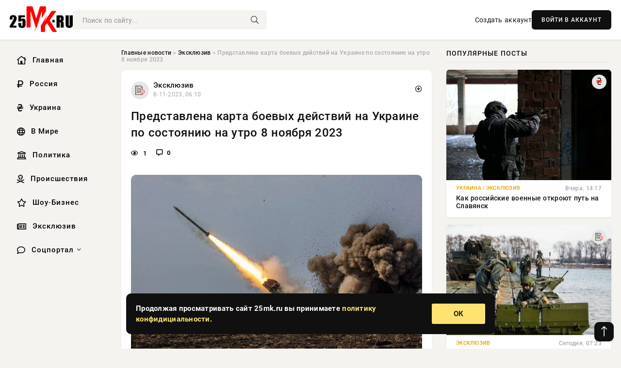

--- FILE ---
content_type: text/html; charset=utf-8
request_url: https://25mk.ru/exclusive/105186-predstavlena-karta-boevyh-dejstvij-na-ukraine-po-sostojaniju-na-utro-8-nojabrja-2023.html
body_size: 17615
content:
<!DOCTYPE html>
<html lang="ru">
   <head>
   <title>Представлена карта боевых действий на Украине по состоянию на утро 8 ноября 2023 » Информационно-аналитический портал «25MK.RU»</title>
<meta charset="utf-8">
<meta name="description" content="Согласно свежим данным от российских военных, активные боевые действия в зоне военной спецоперации фиксируются сразу на нескольких направлениях. Армия России регулярно получает новую военную">
<meta name="keywords" content="военными, самолета, воздушных, Харьковской, областью, Купянском, российские, продавливать, оборону, украинских, формирований, сложности, обстановки, украинское, командование, сбили, стянуло, подразделения">
<link rel="canonical" href="https://25mk.ru/exclusive/105186-predstavlena-karta-boevyh-dejstvij-na-ukraine-po-sostojaniju-na-utro-8-nojabrja-2023.html">
<link rel="alternate" type="application/rss+xml" title="Информационно-аналитический портал «25MK.RU» RSS" href="https://25mk.ru/rss.xml">
<link rel="preconnect" href="https://25mk.ru/" fetchpriority="high">
<meta property="twitter:title" content="Представлена карта боевых действий на Украине по состоянию на утро 8 ноября 2023 » Информационно-аналитический портал «25MK.RU»">
<meta property="twitter:url" content="https://25mk.ru/exclusive/105186-predstavlena-karta-boevyh-dejstvij-na-ukraine-po-sostojaniju-na-utro-8-nojabrja-2023.html">
<meta property="twitter:card" content="summary_large_image">
<meta property="twitter:image" content="https://25mk.ru/uploads/posts/2023-11/1699413010-19807.jpg">
<meta property="twitter:description" content="Согласно свежим данным от российских военных, активные боевые действия в зоне военной спецоперации фиксируются сразу на нескольких направлениях. Армия России регулярно получает новую военную технику, чего не скажешь о киевском режиме, финансирование которого со стороны западных стран остается с">
<meta property="og:type" content="article">
<meta property="og:site_name" content="Информационно-аналитический портал «25MK.RU»">
<meta property="og:title" content="Представлена карта боевых действий на Украине по состоянию на утро 8 ноября 2023 » Информационно-аналитический портал «25MK.RU»">
<meta property="og:url" content="https://25mk.ru/exclusive/105186-predstavlena-karta-boevyh-dejstvij-na-ukraine-po-sostojaniju-na-utro-8-nojabrja-2023.html">
<meta property="og:image" content="https://25mk.ru/uploads/posts/2023-11/1699413010-19807.jpg">
<meta property="og:description" content="Согласно свежим данным от российских военных, активные боевые действия в зоне военной спецоперации фиксируются сразу на нескольких направлениях. Армия России регулярно получает новую военную технику, чего не скажешь о киевском режиме, финансирование которого со стороны западных стран остается с">

<script src="/engine/classes/min/index.php?g=general&amp;v=xkqgr"></script>
<script src="/engine/classes/min/index.php?f=engine/classes/js/jqueryui.js,engine/classes/js/dle_js.js,engine/classes/fancybox/fancybox.js&amp;v=xkqgr" defer></script>
<script type="application/ld+json">{"@context":"https://schema.org","@graph":[{"@type":"NewsArticle","@context":"https://schema.org/","publisher":{"@type":"Organization","name":"Информационно аналитический портал «25MK.RU»","logo":{"@type":"ImageObject","url":""}},"name":"Представлена карта боевых действий на Украине по состоянию на утро 8 ноября 2023","headline":"Представлена карта боевых действий на Украине по состоянию на утро 8 ноября 2023","mainEntityOfPage":{"@type":"WebPage","@id":"https://25mk.ru/exclusive/105186-predstavlena-karta-boevyh-dejstvij-na-ukraine-po-sostojaniju-na-utro-8-nojabrja-2023.html"},"datePublished":"2023-11-08T06:10:10+03:00","author":{"@type":"Person","name":"Юлия Воробьева","url":"https://25mk.ru/user/%D0%AE%D0%BB%D0%B8%D1%8F+%D0%92%D0%BE%D1%80%D0%BE%D0%B1%D1%8C%D0%B5%D0%B2%D0%B0/"},"image":["https://25mk.ru/uploads/posts/2023-11/1699413010-19807.jpg","https://25mk.ru/uploads/posts/2023-11/1699413011-29876.jpg","https://25mk.ru/uploads/posts/2023-11/1699413013-33252.webp","https://25mk.ru/uploads/posts/2023-11/1699413014-48907.jpg"],"description":"Согласно свежим данным от российских военных, активные боевые действия в зоне военной спецоперации фиксируются сразу на нескольких направлениях. Армия России регулярно получает новую военную технику, чего не скажешь о киевском режиме, финансирование которого со стороны западных стран остается с"},{"@type":"BreadcrumbList","@context":"https://schema.org/","itemListElement":[{"@type":"ListItem","position":1,"item":{"@id":"https://25mk.ru/","name":"Главные новости"}},{"@type":"ListItem","position":2,"item":{"@id":"https://25mk.ru/exclusive/","name":"Эксклюзив"}},{"@type":"ListItem","position":3,"item":{"@id":"https://25mk.ru/exclusive/105186-predstavlena-karta-boevyh-dejstvij-na-ukraine-po-sostojaniju-na-utro-8-nojabrja-2023.html","name":"Представлена карта боевых действий на Украине по состоянию на утро 8 ноября 2023"}}]}]}</script> 
      <meta name="viewport" content="width=device-width, initial-scale=1.0" />
      <meta name="msapplication-TileColor" content="#e6e6e6">   
      <meta name="theme-color" content="#101010"> 
      <link rel="preload" href="/templates/Default/css/common.css" as="style">
      <link rel="preload" href="/templates/Default/css/styles.css" as="style">
      <link rel="preload" href="/templates/Default/css/engine.css" as="style">
      <link rel="preload" href="/templates/Default/css/fontawesome.css" as="style">
      <link rel="preload" href="/templates/Default/webfonts/manrope-400.woff2" as="font" type="font/woff2" crossorigin>
      <link rel="preload" href="/templates/Default/webfonts/manrope-600.woff2" as="font" type="font/woff2" crossorigin>
      <link rel="preload" href="/templates/Default/webfonts/manrope-700.woff2" as="font" type="font/woff2" crossorigin>
      <link rel="preload" href="/templates/Default/webfonts/fa-light-300.woff2" as="font" type="font/woff2" crossorigin>
      <link href="/templates/Default/css/common.css" type="text/css" rel="stylesheet" />
      <link href="/templates/Default/css/styles.css" type="text/css" rel="stylesheet" />
      <link href="/templates/Default/css/engine.css" type="text/css" rel="stylesheet" /> 
      <link href="/templates/Default/css/fontawesome.css" type="text/css" rel="stylesheet" />
      <link rel="apple-touch-icon" sizes="256x256" href="/templates/Default/favicons/256x256.png">
      <link rel="apple-touch-icon" sizes="192x192" href="/templates/Default/favicons/192x192.png">
      <link rel="apple-touch-icon" sizes="180x180" href="/templates/Default/favicons/180x180.png">
      <link rel="apple-touch-icon" sizes="167x167" href="/templates/Default/favicons/167x167.png">
      <link rel="apple-touch-icon" sizes="152x152" href="/templates/Default/favicons/152x152.png">
      <link rel="apple-touch-icon" sizes="120x120" href="/templates/Default/favicons/120x120.png">
      <link rel="icon" type="image/png" href="/templates/Default/favicons/favicon.png">
      	<!-- Yandex.RTB -->
	<script>window.yaContextCb=window.yaContextCb||[]</script>
	<script src="https://yandex.ru/ads/system/context.js" async></script>
   </head>
   <body>
      <div class="wrapper">
         <div class="wrapper-container wrapper-main">

            <header class="header d-flex ai-center vw100">
               <a href="/" class="logo" title="Информационно-аналитический портал «25MK.RU»"><img src="/templates/Default/dleimages/logo.png" alt="Информационно-аналитический портал «25MK.RU»"></a>
               <div class="header__search search-block flex-grow-1">
                  <form id="quicksearch" method="post">
                     <input type="hidden" name="do" value="search">
                     <input type="hidden" name="subaction" value="search">
                     <input class="search-block__input" id="story" name="story" placeholder="Поиск по сайту..." type="text" autocomplete="off">
                     <button class="search-block__btn" type="submit"><span class="fal fa-search"></span></button>
                  </form>
               </div>
               

               
               <a href="/?do=register" class="header__link">Создать аккаунт</a>
               <button class="header__btn-login js-show-login">ВОЙТИ В АККАУНТ</button>
               

               <button class="header__btn-menu d-none js-show-mobile-menu"><span class="fal fa-bars"></span></button>
            </header>

            <div class="content">
               <div class="cols">

                  <!-- MENU START -->
                  <aside class="col-side">
                     <ul class="side-nav js-this-in-mobile-menu">
                        <li><a href="/"><i class="far fa-home-lg"></i> Главная</a></li>
                        <li><a href="/russia/"><i class="far fa-ruble-sign"></i> Россия</a></li>
                        <li><a href="/ukraine/"><i class="far fa-hryvnia"></i> Украина</a></li>
                        <li><a href="/world/"><i class="far fa-globe"></i> В Мире</a></li>
                        <li><a href="/policy/"><i class="far fa-landmark"></i> Политика</a></li>
                        <li><a href="/incidents/"><i class="far fa-skull-crossbones"></i> Происшествия</a></li>
                        <li><a href="/show-business/"><i class="far fa-star"></i> Шоу-Бизнес</a></li>
                        <li><a href="/exclusive/"><i class="far fa-newspaper"></i> Эксклюзив</a></li>
                        <li class="submenu"><a href="/social/"><i class="far fa-comment"></i> Соцпортал</a>
                           <ul class="nav__list side-nav" style="position: unset !important">
                              <li class="nav__list-hidden"><a href="/social/goroskop/"><i class="far fa-planet-ringed"></i> Гороскопы</a></li>
                              <li class="nav__list-hidden"><a href="/social/primeti/"><i class="far fa-map-signs"></i> Приметы</a></li>
                              <li class="nav__list-hidden"><a href="/social/ezoterika/"><i class="far fa-sparkles"></i> Эзотерика</a></li>
                              <li class="nav__list-hidden"><a href="/social/prazdniki/"><i class="far fa-gift"></i> Праздники</a></li>
                              <li class="nav__list-hidden"><a href="/social/zdorove/"><i class="far fa-heart"></i> Здоровье</a></li>
                              <li class="nav__list-hidden"><a href="/social/psihologiya/"><i class="far fa-head-side-brain"></i> Психология</a></li>
                              <li class="nav__list-hidden"><a href="/social/dlya-zhenshchin/"><i class="far fa-venus-double"></i> Для женщин</a></li>
                              <li class="nav__list-hidden"><a href="/social/sad-ogorod/"><i class="far fa-seedling"></i> Сад-огород</a></li>
                           </ul>
                        </li>
                     </ul>
                  </aside>
                  <!-- MENU END -->
                  
                  <main class="col-main">
                    
                         
                        <div class="speedbar"><div class="over"><a href="https://25mk.ru/">Главные новости</a>  »  <a href="https://25mk.ru/exclusive/">Эксклюзив</a>  »  Представлена карта боевых действий на Украине по состоянию на утро 8 ноября 2023</div></div>
                        

                     <div class="content-block d-grid" id="content-block">
                        

                        
                        <div class="short">
	<div class="info-block">
	   <div class="info-body">
		  <a href="https://25mk.ru/exclusive/" class="info-img" title="Эксклюзив"><img src="/uploads/icons/exclusive.png" alt="Эксклюзив"></a>
		  <div class="info-title"><a href="https://25mk.ru/exclusive/" class="author_name">Эксклюзив</a></div>
		  <div class="info-meta">
			 <time datetime="8-11-2023, 06:10" class="ago" title="8-11-2023, 06:10">8-11-2023, 06:10</time>
			 
		  </div>
	   </div>
        <div class="dosuga-post-head-mark">    
            <a href="#" class="js-show-login" title="Сохранить"><i class="far fa-plus-circle"></i></a>
                    
		</div> 
	</div>
	<div class="yz_short_body">
	   <h1 class="dn-short-t">Представлена карта боевых действий на Украине по состоянию на утро 8 ноября 2023</h1>
	   <div class="content_top_met">
	   	  <div class="f_eye"><i class="far fa-eye"></i> 1</div>
		  <a id="dle-comm-link" href="#comment">
			 <div class="f_link"><i class="far fa-comment-alt"></i> 0</div>
		  </a>
		  <div class="f_info">
		  </div>
	   </div>
	   <div class="page__text full-text clearfix">
	   	  <div style="margin-bottom: 20px">
		 	 
		  </div>
		  <div align="center"><!--dle_image_begin:https://25mk.ru/uploads/posts/2023-11/1699413010-19807.jpg|--><img src="/uploads/posts/2023-11/1699413010-19807.jpg" style="max-width:100%;" alt="Представлена карта боевых действий на Украине по состоянию на утро 8 ноября 2023"><!--dle_image_end--></div><br>Согласно свежим данным от российских военных, активные боевые действия в зоне военной спецоперации фиксируются сразу на нескольких направлениях. Армия России регулярно получает новую военную технику, чего не скажешь о киевском режиме, финансирование которого со стороны западных стран остается с каждым днем все под большим вопросом. Наш сайт N4k.Ru собрал главные новости по состоянию на утро сегодняшнего дня.<br><br><h2><b>ВС РФ приближаются к Артёмовскому питомнику и Богдановке</b></h2><br>Российские войска продолжают продвигаться к югу от Берховского водохранилища к северу от Артёмовска. Сегодня штурмовики при поддержке артиллерии продвинулись на полтора километра, взяв под контроль участок ж/д между Ягодным и Богдановкой.<br><br>В результате наступления взяты несколько позиций Вооруженных сил Украины (ВСУ), насыпь у железной дороги до двух километров. Противник оставил позиции южнее ж/д полотна под Берховкой. Вооруженные силы Российской Федерации (ВС РФ) продвинулись за железную дорогу, расширяя зону контроля.<br><br>Бойцы ведут наступление в направлении Артёмовского питомника саженцев у села Богдановка и методично отбивают территории к северу от Артёмовска. Южнее продолжаются бои в Клещеевке и Андреевке. Об этом пишет "Военное обозрение".<br><br>К северу от Артемовска работают ивановские десантники. «Крылатая пехота» в составе штурмовых групп атаковала опорник ВСУ с нескольких направлений, сорвав планы одного из подразделений по выдвижению в сторону российской обороны. В ходе боя десантники уничтожили БМП-1 и легкий танк. Противник попытался контратаковать, но попал под огонь огневой поддержки и отошел.<br><br><h2><b>Свежие данные из нового брифинга Минобороны России</b></h2><br>Российские войска отразили на донецком направлении 7 атак ВСУ и нанесли поражение силе и технике противника в районах Раздоловки, Миньковки и Клещеевки, сообщили в Минобороны России.<br><br>На Краснолиманском направлении отражена атака противника в районе населенного пункта Червоная Диброва (ЛНР), говорится в сводке военного ведомства.<br><br>Российские системы ПВО сбили два самолета воздушных сил Украины: Су-27 над Харьковской областью и МиГ-29 над ДНР.<br><br>Под Купянском российские войска продолжают продавливать оборону украинских формирований. Из-за сложности обстановки украинское командование стянуло значительные подразделения для укрепления обороны на случай полномасштабного наступления ВС РФ.<br><br>В течение нескольких дней ВС РФ зачистили посадки, двигаясь от Первомайского и расширив зону контроля. Как и раньше, продвижение идет медленными темпами из-за плотного минирования местности, информирует "Глас Народа".<br><br>Аналогичная ситуация складывается и у Синьковки, где бои перешли в стадию позиционных. Военнослужащие ВС РФ закрепились на занятых позициях, а ВСУ даже не пытаются контратаковать из-за больших потерь.<br><br>Также бойцы российской Армии ведут стрелковые бои у урочища Тимковка, где удерживают рубежи сводные отряды 41 и 54 омбр ВСУ. А чуть южнее штурмовые группы 41 бригады безуспешно пытаются контратаковать со стороны Ивановки.<br><br><h2><b>Российский дрон "Ланцет" уничтожил американскую РЛС AN/TPQ-37 ВСУ</b></h2><br>Российские ВС задействовали модернизированный дрон-камикадзе «Ланцет» для удара по радиолокационной станции контрбатарейной борьбы AN/TPQ-37 американского производства. Оператор южной группировки войск направил барражирующий боеприпас точно в цель.<br><br>Уточняется, что произошло это неподалеку от населенного пункта Александро-Калиново. Дрон успешно справился с задачей по уничтожению вражеской РЛС, несмотря на то, что она находилась примерно в 20 километров от линии фронта.<br><br><div align="center"><!--TBegin:https://25mk.ru/uploads/posts/2023-11/1699413011-29876.jpg|--><a href="https://25mk.ru/uploads/posts/2023-11/1699413011-29876.jpg" class="highslide" target="_blank"><img src="/uploads/posts/2023-11/thumbs/1699413011-29876.jpg" style="max-width:100%;" alt=""></a><!--TEnd--></div><br>Потеря такой радиолокационной станции лишила ВСУ возможности вести контрбатарейную борьбу, обнаруживать российские артиллерийские установки. Об этом передает Avia.Pro.<br><br>Отмечается также, что успешная атака в очередной раз доказывает, что Киеву нечего противопоставить модернизированным «Ланцетам» с увеличенной дальностью поражения целей.<br><br><h2><b>Макгрегор: Украина ухудшит свои переговорные позиции из-за Зеленского</b></h2><br>Украине придется согласиться на худшие условия на мирных переговорах с Россией из-за веры Владимира Зеленского в Соединенные Штаты. Об этом заявил экс-советник министра обороны США Дуглас Макгрегор.<br><br>«Путин всегда был правдив», - констатировал Макгрегор.<br><br>Американский полковник напомнил, что президент России согласился приостановить наступление российских войск на Украине в ответ на заявленную готовность Киева принять нейтральный статус. По словам эксперта, Владимир Путин был «вполне серьезен».<br><br>Однако в диалог между Россией и Украиной вмешались Соединенные Штаты и «все загубили». Теперь условия для Украины на переговорах будут не такими, какими были два года назад. Тем временем западные элиты продолжают лгать.<br><br>«Вашингтон обещал Зеленскому все. И он поверил. Он закончит так же, как закончили все, кто с нами когда-либо сотрудничал. Безработным, если не умрет в процессе», - заключил Макгрегор.<br><br><h2><b>Названо количество украинских беспилотников, которые удалось сбить с начала СВО</b></h2><br>Как стало известно ТАСС, во время специальной военной операции на Донбассе, украинские ВС потеряли более 8,7 тыс. беспилотных летательных аппаратов. Информацию об этом предоставило Министерство обороны Российской Федерации.<br><br>По словам представителей Минобороны, общая численность уничтоженных объектов составляет 527 самолетов, 254 вертолета, 8 702 беспилотных аппарата, 441 зенитный ракетный комплекс, 13 244 танка и других боевых бронированных машин, а также 1 182 боевых машин реактивных систем залпового огня, 7 001 орудие полевой артиллерии и минометов, и 15 064 единицы специальной военной автомобильной техники.<br><br><div align="center"><!--TBegin:https://25mk.ru/uploads/posts/2023-11/1699413013-33252.webp|--><a href="https://25mk.ru/uploads/posts/2023-11/1699413013-33252.webp" class="highslide" target="_blank"><img src="/uploads/posts/2023-11/thumbs/1699413013-33252.webp" style="max-width:100%;" alt=""></a><!--TEnd--></div><br>Эти потери представляют значительные убытки для украинских военных. Беспилотные аппараты являются важным аспектом современной военной технологии, позволяющей получать информацию о противнике, а также осуществлять разведку и наносить удары на больших расстояниях. Уничтожение такого большого количества беспилотников свидетельствует о значимости их роли в ходе военных действий.<br><br><h2><b>Турция готова организовать переговоры между Россией и Украиной</b></h2><br>Глава Министерства иностранных дел Турции Хакан Фидан заявил о готовности страны принять у себя переговоры по Украине, передаёт РИА Новости со ссылкой на дипломатический источник Анкаре.<br><br>Уточняется, что в Анкаре состоялась встреча главы МИД Турции Хакана Фид с главой МИД Белоруссии Сергеем Алеником, в ходе которой обсуждались турецко-белорусские отношения, а также региональные вопросы. Фидан подчеркнул, что боевые действия на Украине необходимо прекратить на «основе международного права».<br><br>«Турция готова принять переговоры, если на то будет воля сторон», - заявил источник.<br><br>Кроме того, одной из главных тем встречи стала гуманитарная ситуация в секторе Газа.<br><br><h2><b>Карта боевых действий на Украине: актуальные данные на сегодняшний день, 08.11.2023</b></h2><br><div align="center"><!--TBegin:https://25mk.ru/uploads/posts/2023-11/1699413014-48907.jpg|--><a href="https://25mk.ru/uploads/posts/2023-11/1699413014-48907.jpg" class="highslide" target="_blank"><img src="/uploads/posts/2023-11/thumbs/1699413014-48907.jpg" style="max-width:100%;" alt=""></a><!--TEnd--></div><br>Подводя итоги очередного дня в зоне военной спецоперации, опираясь на карту боевых действий от издания "Рыбарь", можно констатировать следующее: российская армия владеет колоссальным преимуществом на поле боя. Безусловно, пока нельзя говорить о полностью уничтоженном потенциале украинских войск, но с каждым днем ситуация для Киева становится все более плачевной, в том числе учитывая внутренние расколы между политиками и военными.
		  <div style="margin-top: 20px">
		  	
		  </div>
	   </div>
	</div>
	<div class="page__tags d-flex">
	   
	</div>
	<div class="content_like">
	   <div class="df_like">
		  <a href="#" onclick="doRate('plus', '105186'); return false;" >
		  <i title="Мне нравится" class="far fa-thumbs-up"></i> <span><span data-likes-id="105186">0</span></span>
		  </a>
	   </div>
	   <div class="df_dlike">
		  <a href="#" onclick="doRate('minus', '105186'); return false;" >
		  <i title="Мне не нравится" class="far fa-thumbs-down"></i> <span><span data-dislikes-id="105186">0</span></span>
		  </a>
	   </div>
	</div>
	<div class="content_footer">
	   <script src="https://yastatic.net/share2/share.js"></script>
	   <div class="ya-share2" data-curtain data-shape="round" data-color-scheme="whiteblack" data-services="vkontakte,odnoklassniki,telegram,whatsapp"></div>
	   <div class="f_info">
		  <a href="javascript:AddComplaint('105186', 'news')"> 
		  <div class="more_jaloba">
			 <svg fill="none" width="15" height="15" stroke="currentColor" stroke-width="1.5" viewBox="0 0 24 24" xmlns="http://www.w3.org/2000/svg" aria-hidden="true">
				<path stroke-linecap="round" stroke-linejoin="round" d="M12 9v3.75m9-.75a9 9 0 11-18 0 9 9 0 0118 0zm-9 3.75h.008v.008H12v-.008z"></path>
			 </svg>
			 ЖАЛОБА
		  </div>
		  </a>
	   </div>
	</div>
 </div>
 <div class="page__comments sect__header">
	<div class="page__comments-header">
		<div class="page__comments-title">0 комментариев</div>
		<div class="page__comments-info">
			<span class="fal fa-exclamation-circle"></span>
			Обсудим?
		</div>
	
	</div>
	<!--dleaddcomments-->
	<!--dlecomments-->
 </div>
 <section class="sect">
	<div class="sect__header sect__title" style="font-weight: 500; font-size: 24px;">Смотрите также:</div>
	<div class="sect__content d-grid">
	   <div class="popular grid-item">
   <div class="popular__img img-responsive">
      <img loading="lazy" src="/uploads/posts/2023-11/1699239907-18907.jpg" alt="Карту боевых действий на Украине опубликовало Минобороны РФ в ходе брифинга 5 ноября">
      <div class="item__category pi-center"><img src="/uploads/icons/exclusive.png"></div> 
   </div>
   <div class="meta_block">
      <div class="meta_block_cat">Эксклюзив</div>
      <time class="meta_block_date" datetime="6-11-2023, 06:05">6-11-2023, 06:05</time>   
   </div>
   <div class="popular__desc">
      <a class="popular__title expand-link" href="https://25mk.ru/exclusive/105017-kartu-boevyh-dejstvij-na-ukraine-opublikovalo-minoborony-rf-v-hode-brifinga-5-nojabrja.html">Карту боевых действий на Украине опубликовало Минобороны РФ в ходе брифинга 5 ноября</a>
   </div>
 </div><div class="popular grid-item">
   <div class="popular__img img-responsive">
      <img loading="lazy" src="/uploads/posts/2023-07/1688187330-17890.jpg" alt="Обновленные данные о ситуации на Артемовском направлении по состоянию на 1 июля">
      <div class="item__category pi-center"><img src="/uploads/icons/exclusive.png"></div> 
   </div>
   <div class="meta_block">
      <div class="meta_block_cat">Эксклюзив</div>
      <time class="meta_block_date" datetime="1-07-2023, 07:55">1-07-2023, 07:55</time>   
   </div>
   <div class="popular__desc">
      <a class="popular__title expand-link" href="https://25mk.ru/exclusive/79532-obnovlennye-dannye-o-situacii-na-artemovskom-napravlenii-po-sostojaniju-na-1-ijulja.html">Обновленные данные о ситуации на Артемовском направлении по состоянию на 1 июля</a>
   </div>
 </div><div class="popular grid-item">
   <div class="popular__img img-responsive">
      <img loading="lazy" src="/uploads/posts/2023-09/1696058109-11126.jpg" alt="ВС РФ нанесли удары по военной инфраструктуре на Украине, в Клещеевке продолжаются бои: обстановка в зоне СВО на 08:00">
      <div class="item__category pi-center"><img src="/uploads/icons/exclusive.png"></div> 
   </div>
   <div class="meta_block">
      <div class="meta_block_cat">Эксклюзив</div>
      <time class="meta_block_date" datetime="30-09-2023, 10:15">30-09-2023, 10:15</time>   
   </div>
   <div class="popular__desc">
      <a class="popular__title expand-link" href="https://25mk.ru/exclusive/99953-vs-rf-nanesli-udary-po-voennoj-infrastrukture-na-ukraine-v-klescheevke-prodolzhajutsja-boi-obstanovka-v-zone-svo-na-0800.html">ВС РФ нанесли удары по военной инфраструктуре на Украине, в Клещеевке продолжаются бои: обстановка в зоне СВО на 08:00</a>
   </div>
 </div><div class="popular grid-item">
   <div class="popular__img img-responsive">
      <img loading="lazy" src="/uploads/posts/2023-10/1697082903-19900.jpg" alt="ВС РФ вклинились в оборону ВСУ под Клещеевкой">
      <div class="item__category pi-center"><img src="/uploads/icons/exclusive.png"></div> 
   </div>
   <div class="meta_block">
      <div class="meta_block_cat">Эксклюзив</div>
      <time class="meta_block_date" datetime="12-10-2023, 06:55">12-10-2023, 06:55</time>   
   </div>
   <div class="popular__desc">
      <a class="popular__title expand-link" href="https://25mk.ru/exclusive/101867-vs-rf-vklinilis-v-oboronu-vsu-pod-klescheevkoj.html">ВС РФ вклинились в оборону ВСУ под Клещеевкой</a>
   </div>
 </div><div class="popular grid-item">
   <div class="popular__img img-responsive">
      <img loading="lazy" src="/uploads/posts/2023-01/thumbs/1673592624-18203b91854ff99deed5af0c2cccf7411-870x460.jpg" alt="Обновленная карта военной операции на Украине на 13 января 2023 года: проверяется информация об оперативном окружении Артемовска">
      <div class="item__category pi-center"><img src="/uploads/icons/exclusive.png"></div> 
   </div>
   <div class="meta_block">
      <div class="meta_block_cat">Эксклюзив</div>
      <time class="meta_block_date" datetime="13-01-2023, 09:50">13-01-2023, 09:50</time>   
   </div>
   <div class="popular__desc">
      <a class="popular__title expand-link" href="https://25mk.ru/exclusive/51727-obnovlennaja-karta-voennoj-operacii-na-ukraine-na-13-janvarja-2023-goda-proverjaetsja-informacija-ob-operativnom-okruzhenii-artemovska.html">Обновленная карта военной операции на Украине на 13 января 2023 года: проверяется информация об оперативном окружении Артемовска</a>
   </div>
 </div><div class="popular grid-item">
   <div class="popular__img img-responsive">
      <img loading="lazy" src="/uploads/posts/2023-11/1699359906-1807v.jpg" alt="Карта боевых действий от 07.11.2023 представлена Минобороны РФ в ходе брифинга">
      <div class="item__category pi-center"><img src="/uploads/icons/exclusive.png"></div> 
   </div>
   <div class="meta_block">
      <div class="meta_block_cat">Эксклюзив</div>
      <time class="meta_block_date" datetime="7-11-2023, 15:25">7-11-2023, 15:25</time>   
   </div>
   <div class="popular__desc">
      <a class="popular__title expand-link" href="https://25mk.ru/exclusive/105141-karta-boevyh-dejstvij-ot-07112023-predstavlena-minoborony-rf-v-hode-brifinga.html">Карта боевых действий от 07.11.2023 представлена Минобороны РФ в ходе брифинга</a>
   </div>
 </div><div class="popular grid-item">
   <div class="popular__img img-responsive">
      <img loading="lazy" src="/uploads/posts/2023-09/1695873908-19903.jpg" alt="В нескольких областях Украины зафиксированы взрывы">
      <div class="item__category pi-center"><img src="/uploads/icons/exclusive.png"></div> 
   </div>
   <div class="meta_block">
      <div class="meta_block_cat">Эксклюзив</div>
      <time class="meta_block_date" datetime="28-09-2023, 07:05">28-09-2023, 07:05</time>   
   </div>
   <div class="popular__desc">
      <a class="popular__title expand-link" href="https://25mk.ru/exclusive/99502-v-neskolkih-oblastjah-ukrainy-zafiksirovany-vzryvy.html">В нескольких областях Украины зафиксированы взрывы</a>
   </div>
 </div><div class="popular grid-item">
   <div class="popular__img img-responsive">
      <img loading="lazy" src="/uploads/posts/2023-06/thumbs/1686578411-1326991ee12ef4ddf935c495550a603b0.jpg" alt="Боевые действия на Украине 12 июня 2023: новая карта боевых действий на Украине 12.06.2023. Новая карта Украины">
      <div class="item__category pi-center"><img src="/uploads/icons/exclusive.png"></div> 
   </div>
   <div class="meta_block">
      <div class="meta_block_cat">Эксклюзив</div>
      <time class="meta_block_date" datetime="12-06-2023, 17:00">12-06-2023, 17:00</time>   
   </div>
   <div class="popular__desc">
      <a class="popular__title expand-link" href="https://25mk.ru/exclusive/73375-boevye-dejstvija-na-ukraine-12-ijunja-2023-novaja-karta-boevyh-dejstvij-na-ukraine-12062023-novaja-karta-ukrainy.html">Боевые действия на Украине 12 июня 2023: новая карта боевых действий на Украине 12.06.2023. Новая карта Украины</a>
   </div>
 </div><div class="popular grid-item">
   <div class="popular__img img-responsive">
      <img loading="lazy" src="/uploads/posts/2023-06/thumbs/1686406518-1a33df7d074ff2da3b7b022fa2448af56.jpg" alt="Карта боевых действий на Украине сегодня 10.06.2023 в реальном времени на сейчас">
      <div class="item__category pi-center"><img src="/uploads/icons/exclusive.png"></div> 
   </div>
   <div class="meta_block">
      <div class="meta_block_cat">Эксклюзив</div>
      <time class="meta_block_date" datetime="10-06-2023, 17:15">10-06-2023, 17:15</time>   
   </div>
   <div class="popular__desc">
      <a class="popular__title expand-link" href="https://25mk.ru/exclusive/72808-karta-boevyh-dejstvij-na-ukraine-segodnja-10062023-v-realnom-vremeni-na-sejchas.html">Карта боевых действий на Украине сегодня 10.06.2023 в реальном времени на сейчас</a>
   </div>
 </div><div class="popular grid-item">
   <div class="popular__img img-responsive">
      <img loading="lazy" src="/uploads/posts/2023-11/1699162212-13122.jpg" alt="Российские военные &quot;Ланцетом&quot; сорвали эвакуацию ВСУ подбитого танка Leopard под Авдеевкой">
      <div class="item__category pi-center"><img src="/uploads/icons/exclusive.png"></div> 
   </div>
   <div class="meta_block">
      <div class="meta_block_cat">Эксклюзив</div>
      <time class="meta_block_date" datetime="5-11-2023, 08:30">5-11-2023, 08:30</time>   
   </div>
   <div class="popular__desc">
      <a class="popular__title expand-link" href="https://25mk.ru/exclusive/104961-rossijskie-voennye-lancetom-sorvali-jevakuaciju-vsu-podbitogo-tanka-leopard-pod-avdeevkoj.html">Российские военные &quot;Ланцетом&quot; сорвали эвакуацию ВСУ подбитого танка Leopard под Авдеевкой</a>
   </div>
 </div><div class="popular grid-item">
   <div class="popular__img img-responsive">
      <img loading="lazy" src="/uploads/posts/2023-06/1685769606-10777.jpg" alt="Обзор боевых действий за Марьинку и Авдеевку по состоянию на сегодня, 03.06.2023">
      <div class="item__category pi-center"><img src="/uploads/icons/exclusive.png"></div> 
   </div>
   <div class="meta_block">
      <div class="meta_block_cat">Эксклюзив</div>
      <time class="meta_block_date" datetime="3-06-2023, 08:20">3-06-2023, 08:20</time>   
   </div>
   <div class="popular__desc">
      <a class="popular__title expand-link" href="https://25mk.ru/exclusive/70282-obzor-boevyh-dejstvij-za-marinku-i-avdeevku-po-sostojaniju-na-segodnja-03062023.html">Обзор боевых действий за Марьинку и Авдеевку по состоянию на сегодня, 03.06.2023</a>
   </div>
 </div><div class="popular grid-item">
   <div class="popular__img img-responsive">
      <img loading="lazy" src="/uploads/posts/2023-06/1687669533-10896.jpg" alt="Обзор боевых действий под Артемовском по данным на 25 июня: свежая информация сегодня">
      <div class="item__category pi-center"><img src="/uploads/icons/exclusive.png"></div> 
   </div>
   <div class="meta_block">
      <div class="meta_block_cat">Эксклюзив</div>
      <time class="meta_block_date" datetime="25-06-2023, 08:05">25-06-2023, 08:05</time>   
   </div>
   <div class="popular__desc">
      <a class="popular__title expand-link" href="https://25mk.ru/exclusive/77623-obzor-boevyh-dejstvij-pod-artemovskom-po-dannym-na-25-ijunja-svezhaja-informacija-segodnja.html">Обзор боевых действий под Артемовском по данным на 25 июня: свежая информация сегодня</a>
   </div>
 </div>
	</div>
 </section>

                        

                     </div>
                  </main>

                  <aside class="col-side">

                     <div class="side-block">
                        <div class="side-block__title">Популярные посты</div>
                        <div class="side-block__content">
                        <div class="popular grid-item">
   <div class="popular__img img-responsive">
      <img loading="lazy" src="/uploads/posts/2026-01/thumbs/1768911224-11768898105-1xl.webp" alt="Как российские военные откроют путь на Славянск">
      <div class="item__category pi-center"><img src="/uploads/icons/ukraine.png"></div> 
   </div>
   <div class="meta_block">
      <div class="meta_block_cat">Украина  /  Эксклюзив</div>
      <time class="meta_block_date" datetime="Вчера, 14:17">Вчера, 14:17</time>   
   </div>
   <div class="popular__desc">
      <a class="popular__title expand-link" href="https://25mk.ru/ukraine/144043-kak-rossijskie-voennye-otkrojut-put-na-slavjansk.html">Как российские военные откроют путь на Славянск</a>
   </div>
 </div><div class="popular grid-item">
   <div class="popular__img img-responsive">
      <img loading="lazy" src="/uploads/posts/2026-01/thumbs/1768975966-11768957867-1iv2.webp" alt="21 января – День инженерных войск в России и в Беларуси">
      <div class="item__category pi-center"><img src="/uploads/icons/exclusive.png"></div> 
   </div>
   <div class="meta_block">
      <div class="meta_block_cat">Эксклюзив</div>
      <time class="meta_block_date" datetime="Сегодня, 07:23">Сегодня, 07:23</time>   
   </div>
   <div class="popular__desc">
      <a class="popular__title expand-link" href="https://25mk.ru/exclusive/144114-21-janvarja-den-inzhenernyh-vojsk-v-rossii-i-v-belarusi.html">21 января – День инженерных войск в России и в Беларуси</a>
   </div>
 </div><div class="popular grid-item">
   <div class="popular__img img-responsive">
      <img loading="lazy" src="/uploads/posts/2026-01/thumbs/1768911281-11768892716-100-43-10.webp" alt="Трамп пригрозил Макрону новыми пошлинами за отказ войти в «Совет мира» по Газе">
      <div class="item__category pi-center"><img src="/uploads/icons/exclusive.png"></div> 
   </div>
   <div class="meta_block">
      <div class="meta_block_cat">Эксклюзив</div>
      <time class="meta_block_date" datetime="Вчера, 13:32">Вчера, 13:32</time>   
   </div>
   <div class="popular__desc">
      <a class="popular__title expand-link" href="https://25mk.ru/exclusive/144056-tramp-prigrozil-makronu-novymi-poshlinami-za-otkaz-vojti-v-sovet-mira-po-gaze.html">Трамп пригрозил Макрону новыми пошлинами за отказ войти в «Совет мира» по Газе</a>
   </div>
 </div><div class="popular grid-item">
   <div class="popular__img img-responsive">
      <img loading="lazy" src="/uploads/posts/2026-01/thumbs/1768889547-11768881621-15.webp" alt="«Дойче Банк» пугает Трампа «сбросом» Европой американских акций и облигаций">
      <div class="item__category pi-center"><img src="/uploads/icons/exclusive.png"></div> 
   </div>
   <div class="meta_block">
      <div class="meta_block_cat">Эксклюзив</div>
      <time class="meta_block_date" datetime="Вчера, 07:16">Вчера, 07:16</time>   
   </div>
   <div class="popular__desc">
      <a class="popular__title expand-link" href="https://25mk.ru/exclusive/144005-dojche-bank-pugaet-trampa-sbrosom-evropoj-amerikanskih-akcij-i-obligacij.html">«Дойче Банк» пугает Трампа «сбросом» Европой американских акций и облигаций</a>
   </div>
 </div>                           
                        </div>
                     </div>
                     <div class="side-block">
                        <div class="side-block__title">Выбор редакции</div>
                        <div class="side-block__content">
                        <div class="int d-flex ai-center">
    <div class="int__img img-fit-cover">
       <img loading="lazy" src="/uploads/posts/2026-01/thumbs/1768911158-11768908304-1snimok-jekrana-2026-01-20-140923.webp" alt="Лавров: Гренландия – это колониальное наследие, а не естественная часть Дании">
    </div>
    <div class="int__desc flex-grow-1">
       <a class="int__title expand-link" href="https://25mk.ru/exclusive/144024-lavrov-grenlandija-jeto-kolonialnoe-nasledie-a-ne-estestvennaja-chast-danii.html">
          <div class="line-clamp">Лавров: Гренландия – это колониальное наследие, а не естественная часть Дании</div>
       </a>
    </div>
 </div><div class="int d-flex ai-center">
    <div class="int__img img-fit-cover">
       <img loading="lazy" src="/uploads/posts/2026-01/thumbs/1768839772-11768834213-1original.webp" alt="Владимир Путин и Александр Лукашенко окунулись в прорубь, Ксения Бородина гуляет по Суздалю: как знаменитости встретили Крещение">
    </div>
    <div class="int__desc flex-grow-1">
       <a class="int__title expand-link" href="https://25mk.ru/show-business/143972-vladimir-putin-i-aleksandr-lukashenko-okunulis-v-prorub-ksenija-borodina-guljaet-po-suzdalju-kak-znamenitosti-vstretili-kreschenie.html">
          <div class="line-clamp">Владимир Путин и Александр Лукашенко окунулись в прорубь, Ксения Бородина гуляет по Суздалю: как знаменитости встретили Крещение</div>
       </a>
    </div>
 </div><div class="int d-flex ai-center">
    <div class="int__img img-fit-cover">
       <img loading="lazy" src="/uploads/posts/2026-01/1768975810-11768973410-17799.webp" alt="ВС США захватили танкер Sagitta в Карибском море">
    </div>
    <div class="int__desc flex-grow-1">
       <a class="int__title expand-link" href="https://25mk.ru/exclusive/144092-vs-ssha-zahvatili-tanker-sagitta-v-karibskom-more.html">
          <div class="line-clamp">ВС США захватили танкер Sagitta в Карибском море</div>
       </a>
    </div>
 </div><div class="int d-flex ai-center">
    <div class="int__img img-fit-cover">
       <img loading="lazy" src="/uploads/posts/2026-01/thumbs/1769011213-11769010014-1large.webp" alt="Зеленский в срочном порядке вылетел в Давос на встречу с Трампом">
    </div>
    <div class="int__desc flex-grow-1">
       <a class="int__title expand-link" href="https://25mk.ru/exclusive/144183-zelenskij-v-srochnom-porjadke-vyletel-v-davos-na-vstrechu-s-trampom.html">
          <div class="line-clamp">Зеленский в срочном порядке вылетел в Давос на встречу с Трампом</div>
       </a>
    </div>
 </div>  
                        </div>
                     </div>

                     <!--84f9f277--><!--84f9f277--><!--c75522b9--><!--c75522b9-->

                     <div class="side-block side-block--sticky hm">
                        
                     </div>

                  </aside>

               </div>
               <!-- END COLS -->
            </div>

         <!-- FOOTER START -->
         <footer class="footer d-flex ai-center vw100">
            <div class="footer__copyright">
               <a href="/o-proekte.html" rel="nofollow">О проекте</a>
               <a href="/redakcija.html" rel="nofollow">Редакция</a>
               <a href="/politika-konfidencialnosti.html" rel="nofollow">Политика конфиденциальности</a>
               <a href="/kontakty.html" rel="nofollow">Реклама</a> 
               <a href="/kontakty.html" rel="nofollow">Контакты</a>
            </div>
            <div class="footer__text icon-at-left" style="line-height: 20px;">
               Использование любых материалов, размещённых на сайте, разрешается при условии активной ссылки на наш сайт.
               При копировании материалов для интернет-изданий – обязательна прямая открытая для поисковых систем гиперссылка. Ссылка должна быть размещена в независимости от полного либо частичного использования материалов. Гиперссылка (для интернет- изданий) – должна быть размещена в подзаголовке или в первом абзаце материала.
               Все материалы, содержащиеся на веб-сайте 25mk.ru, защищены законом об авторском праве. Фотографии и прочие материалы являются собственностью их авторов и представлены исключительно для некоммерческого использования и ознакомления , если не указано иное. Несанкционированное использование таких материалов может нарушать закон об авторском праве, торговой марке и другие законы.

               <div style="margin-top: 20px;">
                  <p>
                     <span style="font-size:12px">* В России признаны иноагентами: Киселёв Евгений Алекссевич, WWF, Белый Руслан Викторович, Анатолий Белый (Вайсман), Касьянов Михаил Михайлович, Бер Илья Леонидович, Троянова Яна Александровна, Галкин Максим Александрович, Макаревич Андрей Вадимович, Шац Михаил Григорьевич, Гордон Дмитрий Ильич, Лазарева Татьяна Юрьевна, Чичваркин Евгений Александрович, Ходорковский Михаил Борисович, Каспаров Гарри Кимович, Моргенштерн Алишер Тагирович (Алишер Валеев), Невзоров Александр Глебович, Венедиктов Алексей Алексеевич, Дудь Юрий Александрович, Фейгин Марк Захарович, Киселев Евгений Алексеевич, Шендерович Виктор Анатольевич, Гребенщиков Борис Борисович, Максакова-Игенбергс Мария Петровна, Слепаков Семен Сергеевич, Покровский Максим Сергеевич, Варламов Илья Александрович, Рамазанова Земфира Талгатовна, Прусикин Илья Владимирович, Смольянинов Артур Сергеевич, Федоров Мирон Янович (Oxxxymiron), Алексеев Иван Александрович (Noize MC), Дремин Иван Тимофеевич (Face), Гырдымова Елизавета Андреевна (Монеточка), Игорь(Егор) Михайлович Бортник (Лёва Би-2).</span>
                  </p>
                  <br />
                  <p>
                     <span style="font-size:12px">* Экстремисты и террористы, запрещенные в РФ:&nbsp;Meta (Facebook и Instagram),&nbsp;</span>Русский добровольческий корпус (РДК),&nbsp;<span style="font-size:12px">Правый сектор, Украинская повстанческая армия (УПА), ИГИЛ, полк Азов, Джебхат ан-Нусра, Национал-Большевистская партия (НБП), Аль-Каида, УНА-УНСО, Талибан, Меджлис крымско-татарского народа, Свидетели Иеговы, Мизантропик Дивижн, Братство, Артподготовка, Тризуб им. Степана Бандеры, НСО, Славянский союз, Формат-18, Хизб ут-Тахрир, Исламская партия Туркестана, Хайят Тахрир аш-Шам, Таухид валь-Джихад, АУЕ, Братья мусульмане, Колумбайн, Навальный, К. Буданов.</span>
                  </p>
                  <br />
                  <p>
                     <span style="font-size:12px">* СМИ — иностранные агенты: Телеканал «Дождь», Медуза, Голос Америки, Idel. Реалии, Кавказ. Реалии, Крым. Реалии, ТК&nbsp;Настоящее Время, The Insider,&nbsp;</span>Deutsche&nbsp;Welle,&nbsp;<span style="font-size:12px">Проект, Azatliq Radiosi, «Радио Свободная Европа/Радио Свобода» (PCE/PC), Сибирь. Реалии, Фактограф, Север. Реалии, MEDIUM-ORIENT, Bellingcat, Пономарев Л. А., Савицкая Л.А., Маркелов С.Е., Камалягин Д.Н., Апахончич Д.А.,&nbsp;Толоконникова Н.А., Гельман М.А., Шендерович В.А., Верзилов П.Ю., Баданин Р.С., Гордон.</span>
                  </p>
                  <br />
                  <p>
                     <span style="font-size:12px">* Организации — иностранные агенты: Альянс Врачей, Агора, Голос, Гражданское содействие, Династия (фонд), За&nbsp;права человека, Комитет против пыток, Левада-Центр, Мемориал, Молодая Карелия, Московская школа гражданского просвещения, Пермь-36, Ракурс, Русь Сидящая, Сахаровский центр, Сибирский экологический центр, ИАЦ Сова, Союз комитетов солдатских матерей России, Фонд борьбы с&nbsp;коррупцией (ФБК), Фонд защиты гласности, Фонд свободы информации, Центр «Насилию.нет», Центр защиты прав СМИ, Transparency International.</span>
                  </p>
               </div>

               <p class="copyright mb-0" style="margin-top: 20px;">Copyright &copy; 2026, Информационно-аналитический портал «25MK.RU». Все права защищены.</p>
               <div class="adult_foot">18+</div>
            </div>
         </footer>
         <!-- FOOTER END -->

         </div>
         <!-- END WRAPPER-MAIN -->
      </div>
      <!-- END WRAPPER -->
      
      <script>
<!--
var dle_root       = '/';
var dle_admin      = '';
var dle_login_hash = '48ded4d5bf31078fbc523a58a49bc6f768cb5293';
var dle_group      = 5;
var dle_link_type  = 1;
var dle_skin       = 'Default';
var dle_wysiwyg    = 0;
var dle_min_search = '4';
var dle_act_lang   = ["Подтвердить", "Отмена", "Вставить", "Отмена", "Сохранить", "Удалить", "Загрузка. Пожалуйста, подождите..."];
var menu_short     = 'Быстрое редактирование';
var menu_full      = 'Полное редактирование';
var menu_profile   = 'Просмотр профиля';
var menu_send      = 'Отправить сообщение';
var menu_uedit     = 'Админцентр';
var dle_info       = 'Информация';
var dle_confirm    = 'Подтверждение';
var dle_prompt     = 'Ввод информации';
var dle_req_field  = ["Заполните поле с именем", "Заполните поле с сообщением", "Заполните поле с темой сообщения"];
var dle_del_agree  = 'Вы действительно хотите удалить? Данное действие невозможно будет отменить';
var dle_spam_agree = 'Вы действительно хотите отметить пользователя как спамера? Это приведёт к удалению всех его комментариев';
var dle_c_title    = 'Отправка жалобы';
var dle_complaint  = 'Укажите текст Вашей жалобы для администрации:';
var dle_mail       = 'Ваш e-mail:';
var dle_big_text   = 'Выделен слишком большой участок текста.';
var dle_orfo_title = 'Укажите комментарий для администрации к найденной ошибке на странице:';
var dle_p_send     = 'Отправить';
var dle_p_send_ok  = 'Уведомление успешно отправлено';
var dle_save_ok    = 'Изменения успешно сохранены. Обновить страницу?';
var dle_reply_title= 'Ответ на комментарий';
var dle_tree_comm  = '0';
var dle_del_news   = 'Удалить статью';
var dle_sub_agree  = 'Вы действительно хотите подписаться на комментарии к данной публикации?';
var dle_unsub_agree  = 'Вы действительно хотите отписаться от комментариев к данной публикации?';
var dle_captcha_type  = '0';
var dle_share_interesting  = ["Поделиться ссылкой на выделенный текст", "Twitter", "Facebook", "Вконтакте", "Прямая ссылка:", "Нажмите правой клавишей мыши и выберите «Копировать ссылку»"];
var DLEPlayerLang     = {prev: 'Предыдущий',next: 'Следующий',play: 'Воспроизвести',pause: 'Пауза',mute: 'Выключить звук', unmute: 'Включить звук', settings: 'Настройки', enterFullscreen: 'На полный экран', exitFullscreen: 'Выключить полноэкранный режим', speed: 'Скорость', normal: 'Обычная', quality: 'Качество', pip: 'Режим PiP'};
var DLEGalleryLang    = {CLOSE: 'Закрыть (Esc)', NEXT: 'Следующее изображение', PREV: 'Предыдущее изображение', ERROR: 'Внимание! Обнаружена ошибка', IMAGE_ERROR: 'Не удалось загрузить изображение', TOGGLE_SLIDESHOW: 'Просмотр слайдшоу',TOGGLE_FULLSCREEN: 'Полноэкранный режим', TOGGLE_THUMBS: 'Включить / Выключить уменьшенные копии', ITERATEZOOM: 'Увеличить / Уменьшить', DOWNLOAD: 'Скачать изображение' };
var DLEGalleryMode    = 1;
var DLELazyMode       = 0;
var allow_dle_delete_news   = false;

jQuery(function($){
					setTimeout(function() {
						$.get(dle_root + "engine/ajax/controller.php?mod=adminfunction", { 'id': '105186', action: 'newsread', user_hash: dle_login_hash });
					}, 5000);
});
//-->
</script>
      

<div class="login login--not-logged d-none">
   <div class="login__header d-flex jc-space-between ai-center">
      <div class="login__title stretch-free-width ws-nowrap">Войти <a href="/?do=register">Регистрация</a></div>
      <div class="login__close"><span class="fal fa-times"></span></div>
   </div>
   <form method="post">
      <div class="login__content">
         <div class="login__row">
            <div class="login__caption">E-mail:</div>
            <div class="login__input"><input type="text" name="login_name" id="login_name" placeholder="Ваш e-mail"></div>
            <span class="fal fa-at"></span>
         </div>
         <div class="login__row">
            <div class="login__caption">Пароль: <a href="/?do=lostpassword">Забыли пароль?</a></div>
            <div class="login__input"><input type="password" name="login_password" id="login_password" placeholder="Ваш пароль"></div>
            <span class="fal fa-lock"></span>
         </div>
         <label class="login__row checkbox" for="login_not_save">
         <input type="checkbox" name="login_not_save" id="login_not_save" value="1">
         <span>Не запоминать меня</span>
         </label>
         <div class="login__row">
            <button onclick="submit();" type="submit" title="Вход">Войти на сайт</button>
            <input name="login" type="hidden" id="login" value="submit">
         </div>
      </div>
      <div class="login__social">
         <div class="login__social-caption">Или войти через</div>
         <div class="login__social-btns">
            <a href="" rel="nofollow" target="_blank"><img loading="lazy" src="/templates/Default/dleimages/vk.svg" alt></a>
            <a href="" rel="nofollow" target="_blank"><img loading="lazy" src="/templates/Default/dleimages/ok.svg" alt></a>
            <a href="" rel="nofollow" target="_blank"><img loading="lazy" src="/templates/Default/dleimages/mail.svg" alt></a>
            <a href="" rel="nofollow" target="_blank"><img loading="lazy" src="/templates/Default/dleimages/yandex.svg" alt></a>
         </div>
      </div>
   </form>
</div>

      <div id="scrolltop" style="display: block;"><span class="fal fa-long-arrow-up"></span></div>
      <div class="message-alert">
         <div class="message-alert-in">
            <div class="message-alert-desc">
               <div class="message-alert-text">Продолжая просматривать сайт 25mk.ru вы принимаете <a href="/politika-konfidencialnosti.html">политику конфидициальности</a>.</div>
            </div>
            <div class="message-alert-btns">
               <div class="message-btn message-btn-yes">ОК</div>
            </div>
         </div>
      </div>

      <script src="/templates/Default/js/libs.js"></script>

      
      
      <!-- Yandex.Metrika counter -->
<script type="text/javascript" >
   (function(m,e,t,r,i,k,a){m[i]=m[i]||function(){(m[i].a=m[i].a||[]).push(arguments)};
   m[i].l=1*new Date();
   for (var j = 0; j < document.scripts.length; j++) {if (document.scripts[j].src === r) { return; }}
   k=e.createElement(t),a=e.getElementsByTagName(t)[0],k.async=1,k.src=r,a.parentNode.insertBefore(k,a)})
   (window, document, "script", "https://mc.yandex.ru/metrika/tag.js", "ym");

   ym(68827096, "init", {
        clickmap:true,
        trackLinks:true,
        accurateTrackBounce:true
   });
</script>
<noscript><div><img src="https://mc.yandex.ru/watch/68827096" style="position:absolute; left:-9999px;" alt="" /></div></noscript>
<!-- /Yandex.Metrika counter -->

   <script defer src="https://static.cloudflareinsights.com/beacon.min.js/vcd15cbe7772f49c399c6a5babf22c1241717689176015" integrity="sha512-ZpsOmlRQV6y907TI0dKBHq9Md29nnaEIPlkf84rnaERnq6zvWvPUqr2ft8M1aS28oN72PdrCzSjY4U6VaAw1EQ==" data-cf-beacon='{"version":"2024.11.0","token":"0eae25e4d54b4865b1809eaa50e075dd","r":1,"server_timing":{"name":{"cfCacheStatus":true,"cfEdge":true,"cfExtPri":true,"cfL4":true,"cfOrigin":true,"cfSpeedBrain":true},"location_startswith":null}}' crossorigin="anonymous"></script>
</body>
</html>